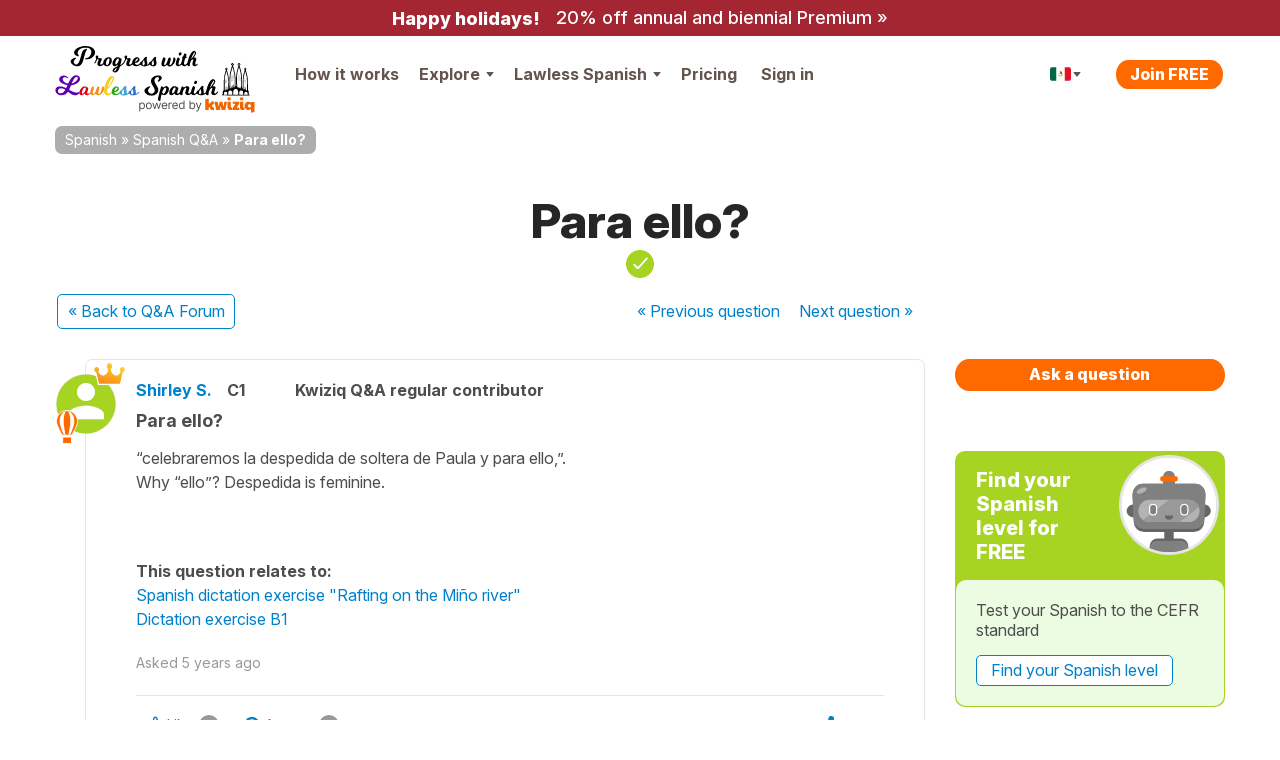

--- FILE ---
content_type: image/svg+xml
request_url: https://progress.lawlessspanish.com/theme/LangTest/img/lawlessspanish/logo-lawlessspanish-powered-by-kwiziq.svg
body_size: 23421
content:
<svg width="202" height="68" viewBox="0 0 202 68" fill="none" xmlns="http://www.w3.org/2000/svg">
<path d="M178.743 17.8503C177.986 18.6302 177.986 18.8137 178.674 19.4789C179.225 19.9835 179.225 20.0294 178.904 20.9469C178.72 21.4745 178.307 22.8966 177.986 24.0894C176.839 28.5852 176.701 29.8468 176.587 36.8658C176.518 40.5588 176.38 43.5866 176.289 43.5866C176.197 43.5866 176.059 40.9258 175.99 37.6686C175.876 31.4754 175.738 30.4661 174.408 25.9703C173.972 24.4335 173.949 24.2958 174.316 23.9059C174.798 23.3324 174.775 23.126 174.155 22.5296C173.49 21.8873 173.284 21.8873 172.664 22.5525C172.045 23.2177 172.045 23.4471 172.596 23.9518C173.031 24.3417 173.031 24.3876 172.619 25.6033C172.366 26.2914 171.907 28.0576 171.54 29.5486C170.967 32.0718 170.921 32.6223 170.829 38.8385C170.783 42.4627 170.646 45.4216 170.554 45.4216C169.958 45.4216 169.614 46.2245 169.637 47.4631C169.682 49.5046 169.682 49.5046 169.017 49.5963C168.65 49.6422 168.375 49.7569 168.375 49.8945C168.375 50.0551 173.444 50.1469 183.009 50.1927C195.9 50.2386 197.621 50.1927 197.621 49.8945C197.621 49.6652 197.391 49.5505 196.933 49.5505H196.245V47.7384C196.245 46.2015 196.176 45.8575 195.809 45.6051C195.419 45.3299 195.373 44.8253 195.258 38.8843C195.144 32.0947 194.96 30.7643 193.653 26.2455C193.125 24.4105 193.125 24.3876 193.538 23.86C193.974 23.3324 193.974 23.3095 193.286 22.6214L192.574 21.9332L191.886 22.5984L191.198 23.2636L191.68 23.7683C192.139 24.2729 192.162 24.3188 191.795 25.3968C191.611 25.9932 191.152 27.5759 190.831 28.9063C190.258 31.1543 190.212 31.7506 190.12 37.4392C190.028 42.3021 189.937 43.5866 189.707 43.5866C189.478 43.5866 189.386 42.1415 189.294 36.6364C189.18 28.9293 189.019 27.7136 187.253 21.6121L186.771 19.9606L187.253 19.433C187.895 18.7448 187.895 18.5613 187.115 17.8273C186.312 17.0474 186.152 17.0474 185.395 17.8503C184.638 18.6302 184.638 18.7448 185.257 19.41L185.762 19.9376L185.143 22.0708C183.491 28.0118 183.17 30.3285 183.17 36.7511C183.17 39.7789 183.078 41.5222 182.941 41.5222C182.803 41.5222 182.711 39.6184 182.711 36.2694C182.711 30.3285 182.413 27.9888 180.991 22.8507L180.188 19.8917L180.761 19.2724L181.335 18.676L180.578 17.942C180.165 17.5291 179.706 17.208 179.592 17.208C179.454 17.208 179.087 17.5062 178.743 17.8503ZM180.188 18.699C180.188 19.1348 179.729 19.3642 179.454 19.0889C179.11 18.7448 179.408 18.1026 179.844 18.2632C180.027 18.332 180.188 18.5384 180.188 18.699ZM186.748 19.0201C186.542 19.3412 185.991 19.3412 185.808 19.043C185.716 18.9054 185.785 18.6302 185.945 18.4467C186.198 18.1485 186.267 18.1485 186.565 18.4467C186.748 18.6302 186.817 18.8825 186.748 19.0201ZM180.601 24.6628C181.748 29.2275 181.885 30.4891 181.885 36.3612C181.908 41.4304 181.885 41.8663 181.518 41.9351C181.151 42.0039 181.106 41.8204 181.106 40.3982C181.106 38.1962 180.693 38.3109 180.601 40.5359C180.555 41.6828 180.44 42.325 180.257 42.3938C180.027 42.4627 179.959 42.0956 179.959 41.0864C179.959 40.3065 179.867 39.6872 179.729 39.6872C179.592 39.6872 179.5 40.3294 179.5 41.1552C179.5 42.2562 179.408 42.6462 179.156 42.7608C178.881 42.8526 178.812 42.6691 178.812 41.7516C178.812 40.2377 178.399 40.2836 178.307 41.7975C178.261 42.7379 178.147 43.0361 177.848 43.082C177.458 43.1508 177.435 42.7608 177.435 37.4163C177.435 34.2738 177.55 30.879 177.665 29.8927C178.009 27.3007 179.546 21.2451 179.752 21.6121C179.844 21.7956 180.234 23.1719 180.601 24.6628ZM187.184 24.5252C188.285 28.8375 188.446 30.4202 188.446 36.9805C188.446 42.7379 188.423 43.1508 188.056 43.082C187.735 43.0361 187.62 42.692 187.505 41.7516L187.368 40.49L187.345 41.5451C187.299 42.715 187.184 42.9214 186.702 42.7379C186.473 42.6462 186.358 42.1645 186.335 41.0864L186.29 39.5725L186.221 41.0176C186.152 42.2333 186.06 42.4627 185.739 42.3938C185.418 42.325 185.326 41.958 185.211 40.49L185.097 38.655L185.051 40.3065C185.005 41.8433 184.959 41.981 184.523 41.981C184.042 41.981 184.042 41.958 184.156 35.4895C184.271 28.654 184.294 28.4017 185.716 23.1031C186.29 20.9928 186.267 20.9469 187.184 24.5252ZM173.765 23.2866C173.765 23.4701 173.605 23.6306 173.421 23.6306C173.238 23.6306 173.077 23.4701 173.077 23.2866C173.077 23.1031 173.238 22.9425 173.421 22.9425C173.605 22.9425 173.765 23.1031 173.765 23.2866ZM193.033 23.2866C193.033 23.4701 192.827 23.6306 192.574 23.6306C192.116 23.6306 191.978 23.3783 192.276 23.1031C192.552 22.8049 193.033 22.9425 193.033 23.2866ZM174.706 30.4891C175.073 32.2094 175.21 33.8839 175.302 38.1733C175.417 43.3114 175.417 43.6784 175.004 43.9766C174.775 44.1371 174.522 44.2747 174.408 44.2747C174.316 44.2747 174.224 43.4949 174.224 42.5544C174.224 41.5681 174.132 40.8341 173.995 40.8341C173.857 40.8341 173.765 41.591 173.765 42.6691C173.765 44.1142 173.697 44.5041 173.421 44.5041C173.192 44.5041 173.077 44.1142 173.008 42.9443L172.94 41.4075L172.894 43.0361C172.848 44.6647 172.687 44.9629 171.885 44.9629C171.747 44.9629 171.701 42.6691 171.747 38.3568L171.839 31.7736L172.619 28.677L173.398 25.5803L173.811 26.9337C174.041 27.6906 174.454 29.2963 174.706 30.4891ZM193.63 29.5027C194.226 32.0718 194.272 32.6223 194.364 38.7238L194.455 45.1923L193.905 44.9858C193.446 44.8253 193.377 44.6188 193.309 43.3343C193.217 41.2928 192.804 41.0176 192.804 42.9902C192.804 44.1371 192.735 44.5271 192.529 44.4583C192.345 44.3894 192.185 43.6784 192.093 42.5315L191.978 40.7194L191.932 42.5315C191.886 44.0683 191.84 44.2977 191.519 44.183C191.313 44.1142 191.061 44.0454 190.923 44.0454C190.762 44.0454 190.717 42.0956 190.785 38.2421C190.877 32.9205 190.946 32.2323 191.519 29.7321C191.863 28.2182 192.253 26.7272 192.391 26.4061C192.62 25.8327 192.62 25.8327 192.804 26.2914C192.919 26.5667 193.286 28.0118 193.63 29.5027ZM184.477 44.0912C185.143 44.6418 185.464 45.8345 185.464 47.7154V49.5734L183.009 49.5046L180.532 49.4358L180.463 47.5549C180.394 45.3299 180.739 44.4124 181.862 43.9077C182.665 43.5407 183.927 43.6325 184.477 44.0912ZM178.835 45.6281C179.293 45.9951 179.385 46.3162 179.454 47.8072L179.546 49.5734L177.527 49.5046L175.486 49.4358L175.417 48.5183C175.302 47.2337 175.555 46.1557 176.082 45.6281C176.656 45.0546 178.124 45.0546 178.835 45.6281ZM189.96 45.674C190.281 46.018 190.418 46.5915 190.464 47.8531L190.556 49.5734L188.537 49.5046L186.496 49.4358L186.427 48.7706C186.29 47.5778 186.611 46.1098 187.138 45.651C187.803 45.0088 189.363 45.0317 189.96 45.674ZM173.788 46.775C174.201 47.0961 174.316 47.4402 174.316 48.3118L174.339 49.4358L172.687 49.5046L171.013 49.5734V48.4494C171.013 46.5915 172.458 45.6969 173.788 46.775ZM194.639 47.0732C194.891 47.4861 195.098 48.2201 195.098 48.6788V49.5505H193.377H191.657V48.4724C191.657 47.1191 192.299 46.3392 193.423 46.3392C194.043 46.3392 194.272 46.4768 194.639 47.0732Z" fill="black"/>
<path d="M178.353 30.5118C178.353 30.6265 178.468 30.7412 178.605 30.7412C178.72 30.7412 178.766 30.6265 178.697 30.5118C178.628 30.3742 178.513 30.2825 178.445 30.2825C178.399 30.2825 178.353 30.3742 178.353 30.5118Z" fill="black"/>
<path d="M187.637 30.5118C187.637 30.6265 187.522 30.7412 187.384 30.7412C187.27 30.7412 187.224 30.6265 187.293 30.5118C187.361 30.3742 187.476 30.2825 187.545 30.2825C187.591 30.2825 187.637 30.3742 187.637 30.5118Z" fill="black"/>
<path d="M179.375 29.8439C179.375 29.9586 179.49 30.0732 179.627 30.0732C179.742 30.0732 179.788 29.9586 179.719 29.8439C179.65 29.7062 179.536 29.6145 179.467 29.6145C179.421 29.6145 179.375 29.7062 179.375 29.8439Z" fill="black"/>
<path d="M186.615 29.8439C186.615 29.9586 186.5 30.0732 186.362 30.0732C186.248 30.0732 186.202 29.9586 186.271 29.8439C186.339 29.7062 186.454 29.6145 186.523 29.6145C186.569 29.6145 186.615 29.7062 186.615 29.8439Z" fill="black"/>
<path d="M180.397 29.0729C180.397 29.1876 180.511 29.3022 180.649 29.3022C180.764 29.3022 180.81 29.1876 180.741 29.0729C180.672 28.9352 180.557 28.8435 180.488 28.8435C180.443 28.8435 180.397 28.9352 180.397 29.0729Z" fill="black"/>
<path d="M185.593 29.0729C185.593 29.1876 185.478 29.3022 185.341 29.3022C185.226 29.3022 185.18 29.1876 185.249 29.0729C185.318 28.9352 185.432 28.8435 185.501 28.8435C185.547 28.8435 185.593 28.9352 185.593 29.0729Z" fill="black"/>
<path d="M179.375 30.7646C179.375 30.8793 179.49 30.9252 179.604 30.8563C179.742 30.7875 179.834 30.6728 179.834 30.604C179.834 30.5581 179.742 30.5123 179.604 30.5123C179.49 30.5123 179.375 30.627 179.375 30.7646Z" fill="black"/>
<path d="M186.615 30.7646C186.615 30.8793 186.5 30.9252 186.385 30.8563C186.248 30.7875 186.156 30.6728 186.156 30.604C186.156 30.5581 186.248 30.5123 186.385 30.5123C186.5 30.5123 186.615 30.627 186.615 30.7646Z" fill="black"/>
<path d="M180.397 29.9936C180.397 30.1083 180.511 30.1542 180.626 30.0853C180.764 30.0165 180.855 29.9018 180.855 29.833C180.855 29.7872 180.764 29.7413 180.626 29.7413C180.511 29.7413 180.397 29.856 180.397 29.9936Z" fill="black"/>
<path d="M185.593 29.9936C185.593 30.1083 185.478 30.1542 185.364 30.0853C185.226 30.0165 185.134 29.9018 185.134 29.833C185.134 29.7872 185.226 29.7413 185.364 29.7413C185.478 29.7413 185.593 29.856 185.593 29.9936Z" fill="black"/>
<path d="M178.353 31.4521C178.353 31.5668 178.468 31.6127 178.582 31.5438C178.72 31.475 178.812 31.3603 178.812 31.2915C178.812 31.2456 178.72 31.1998 178.582 31.1998C178.468 31.1998 178.353 31.3145 178.353 31.4521Z" fill="black"/>
<path d="M187.637 31.4521C187.637 31.5668 187.522 31.6127 187.407 31.5438C187.27 31.475 187.178 31.3603 187.178 31.2915C187.178 31.2456 187.27 31.1998 187.407 31.1998C187.522 31.1998 187.637 31.3145 187.637 31.4521Z" fill="black"/>
<path d="M179.375 31.4521C179.375 31.5668 179.49 31.6127 179.604 31.5438C179.742 31.475 179.834 31.3603 179.834 31.2915C179.834 31.2456 179.742 31.1998 179.604 31.1998C179.49 31.1998 179.375 31.3145 179.375 31.4521Z" fill="black"/>
<path d="M173.615 33.246C173.615 33.3607 173.73 33.4066 173.844 33.3378C173.982 33.269 174.074 33.1543 174.074 33.0855C174.074 33.0396 173.982 32.9937 173.844 32.9937C173.73 32.9937 173.615 33.1084 173.615 33.246Z" fill="black"/>
<path d="M192.375 33.246C192.375 33.3607 192.26 33.4066 192.145 33.3378C192.008 33.269 191.916 33.1543 191.916 33.0855C191.916 33.0396 192.008 32.9937 192.145 32.9937C192.26 32.9937 192.375 33.1084 192.375 33.246Z" fill="black"/>
<path d="M186.615 31.4521C186.615 31.5668 186.5 31.6127 186.385 31.5438C186.248 31.475 186.156 31.3603 186.156 31.2915C186.156 31.2456 186.248 31.1998 186.385 31.1998C186.5 31.1998 186.615 31.3145 186.615 31.4521Z" fill="black"/>
<path d="M180.397 30.6811C180.397 30.7958 180.511 30.8417 180.626 30.7728C180.764 30.704 180.855 30.5893 180.855 30.5205C180.855 30.4747 180.764 30.4288 180.626 30.4288C180.511 30.4288 180.397 30.5435 180.397 30.6811Z" fill="black"/>
<path d="M185.593 30.6811C185.593 30.7958 185.478 30.8417 185.364 30.7728C185.226 30.704 185.134 30.5893 185.134 30.5205C185.134 30.4747 185.226 30.4288 185.364 30.4288C185.478 30.4288 185.593 30.5435 185.593 30.6811Z" fill="black"/>
<path d="M178.353 32.1173C178.353 32.232 178.468 32.3467 178.605 32.3467C178.72 32.3467 178.766 32.232 178.697 32.1173C178.628 31.9797 178.513 31.8879 178.445 31.8879C178.399 31.8879 178.353 31.9797 178.353 32.1173Z" fill="black"/>
<path d="M172.593 33.9112C172.593 34.0259 172.708 34.1406 172.845 34.1406C172.96 34.1406 173.006 34.0259 172.937 33.9112C172.868 33.7736 172.754 33.6819 172.685 33.6819C172.639 33.6819 172.593 33.7736 172.593 33.9112Z" fill="black"/>
<path d="M193.397 33.9112C193.397 34.0259 193.282 34.1406 193.144 34.1406C193.03 34.1406 192.984 34.0259 193.053 33.9112C193.121 33.7736 193.236 33.6819 193.305 33.6819C193.351 33.6819 193.397 33.7736 193.397 33.9112Z" fill="black"/>
<path d="M187.637 32.1173C187.637 32.232 187.522 32.3467 187.384 32.3467C187.27 32.3467 187.224 32.232 187.293 32.1173C187.361 31.9797 187.476 31.8879 187.545 31.8879C187.591 31.8879 187.637 31.9797 187.637 32.1173Z" fill="black"/>
<path d="M179.375 32.3468C179.375 32.4615 179.49 32.5762 179.627 32.5762C179.742 32.5762 179.788 32.4615 179.719 32.3468C179.65 32.2092 179.536 32.1174 179.467 32.1174C179.421 32.1174 179.375 32.2092 179.375 32.3468Z" fill="black"/>
<path d="M173.615 34.1407C173.615 34.2554 173.73 34.3701 173.867 34.3701C173.982 34.3701 174.028 34.2554 173.959 34.1407C173.89 34.0031 173.776 33.9114 173.707 33.9114C173.661 33.9114 173.615 34.0031 173.615 34.1407Z" fill="black"/>
<path d="M192.375 34.1407C192.375 34.2554 192.26 34.3701 192.122 34.3701C192.008 34.3701 191.962 34.2554 192.03 34.1407C192.099 34.0031 192.214 33.9114 192.283 33.9114C192.329 33.9114 192.375 34.0031 192.375 34.1407Z" fill="black"/>
<path d="M186.615 32.3468C186.615 32.4615 186.5 32.5762 186.362 32.5762C186.248 32.5762 186.202 32.4615 186.271 32.3468C186.339 32.2092 186.454 32.1174 186.523 32.1174C186.569 32.1174 186.615 32.2092 186.615 32.3468Z" fill="black"/>
<path d="M180.397 31.5758C180.397 31.6905 180.511 31.8052 180.649 31.8052C180.764 31.8052 180.81 31.6905 180.741 31.5758C180.672 31.4382 180.557 31.3464 180.488 31.3464C180.443 31.3464 180.397 31.4382 180.397 31.5758Z" fill="black"/>
<path d="M185.593 31.5758C185.593 31.6905 185.478 31.8052 185.341 31.8052C185.226 31.8052 185.18 31.6905 185.249 31.5758C185.318 31.4382 185.432 31.3464 185.501 31.3464C185.547 31.3464 185.593 31.4382 185.593 31.5758Z" fill="black"/>
<path d="M178.353 33.0576C178.353 33.1722 178.468 33.2181 178.582 33.1493C178.72 33.0805 178.812 32.9658 178.812 32.897C178.812 32.8511 178.72 32.8052 178.582 32.8052C178.468 32.8052 178.353 32.9199 178.353 33.0576Z" fill="black"/>
<path d="M172.593 34.8515C172.593 34.9662 172.708 35.0121 172.822 34.9433C172.96 34.8744 173.052 34.7598 173.052 34.6909C173.052 34.6451 172.96 34.5992 172.822 34.5992C172.708 34.5992 172.593 34.7139 172.593 34.8515Z" fill="black"/>
<path d="M193.397 34.8515C193.397 34.9662 193.282 35.0121 193.167 34.9433C193.03 34.8744 192.938 34.7598 192.938 34.6909C192.938 34.6451 193.03 34.5992 193.167 34.5992C193.282 34.5992 193.397 34.7139 193.397 34.8515Z" fill="black"/>
<path d="M187.637 33.0576C187.637 33.1722 187.522 33.2181 187.407 33.1493C187.27 33.0805 187.178 32.9658 187.178 32.897C187.178 32.8511 187.27 32.8052 187.407 32.8052C187.522 32.8052 187.637 32.9199 187.637 33.0576Z" fill="black"/>
<path d="M179.375 33.0576C179.375 33.1722 179.49 33.2181 179.604 33.1493C179.742 33.0805 179.834 32.9658 179.834 32.897C179.834 32.8511 179.742 32.8052 179.604 32.8052C179.49 32.8052 179.375 32.9199 179.375 33.0576Z" fill="black"/>
<path d="M173.615 34.8515C173.615 34.9662 173.73 35.0121 173.844 34.9433C173.982 34.8744 174.074 34.7598 174.074 34.6909C174.074 34.6451 173.982 34.5992 173.844 34.5992C173.73 34.5992 173.615 34.7139 173.615 34.8515Z" fill="black"/>
<path d="M192.375 34.8515C192.375 34.9662 192.26 35.0121 192.145 34.9433C192.008 34.8744 191.916 34.7598 191.916 34.6909C191.916 34.6451 192.008 34.5992 192.145 34.5992C192.26 34.5992 192.375 34.7139 192.375 34.8515Z" fill="black"/>
<path d="M186.615 33.0576C186.615 33.1722 186.5 33.2181 186.385 33.1493C186.248 33.0805 186.156 32.9658 186.156 32.897C186.156 32.8511 186.248 32.8052 186.385 32.8052C186.5 32.8052 186.615 32.9199 186.615 33.0576Z" fill="black"/>
<path d="M180.397 32.2866C180.397 32.4013 180.511 32.4471 180.626 32.3783C180.764 32.3095 180.855 32.1948 180.855 32.126C180.855 32.0801 180.764 32.0342 180.626 32.0342C180.511 32.0342 180.397 32.1489 180.397 32.2866Z" fill="black"/>
<path d="M185.593 32.2866C185.593 32.4013 185.478 32.4471 185.364 32.3783C185.226 32.3095 185.134 32.1948 185.134 32.126C185.134 32.0801 185.226 32.0342 185.364 32.0342C185.478 32.0342 185.593 32.1489 185.593 32.2866Z" fill="black"/>
<path d="M178.353 33.7233C178.353 33.8379 178.468 33.9526 178.605 33.9526C178.72 33.9526 178.766 33.8379 178.697 33.7233C178.628 33.5856 178.513 33.4939 178.445 33.4939C178.399 33.4939 178.353 33.5856 178.353 33.7233Z" fill="black"/>
<path d="M172.593 35.5167C172.593 35.6314 172.708 35.7461 172.845 35.7461C172.96 35.7461 173.006 35.6314 172.937 35.5167C172.868 35.3791 172.754 35.2873 172.685 35.2873C172.639 35.2873 172.593 35.3791 172.593 35.5167Z" fill="black"/>
<path d="M193.397 35.5167C193.397 35.6314 193.282 35.7461 193.144 35.7461C193.03 35.7461 192.984 35.6314 193.053 35.5167C193.121 35.3791 193.236 35.2873 193.305 35.2873C193.351 35.2873 193.397 35.3791 193.397 35.5167Z" fill="black"/>
<path d="M187.637 33.7233C187.637 33.8379 187.522 33.9526 187.384 33.9526C187.27 33.9526 187.224 33.8379 187.293 33.7233C187.361 33.5856 187.476 33.4939 187.545 33.4939C187.591 33.4939 187.637 33.5856 187.637 33.7233Z" fill="black"/>
<path d="M179.375 33.7233C179.375 33.8379 179.49 33.9526 179.627 33.9526C179.742 33.9526 179.788 33.8379 179.719 33.7233C179.65 33.5856 179.536 33.4939 179.467 33.4939C179.421 33.4939 179.375 33.5856 179.375 33.7233Z" fill="black"/>
<path d="M173.615 35.5167C173.615 35.6314 173.73 35.7461 173.867 35.7461C173.982 35.7461 174.028 35.6314 173.959 35.5167C173.89 35.3791 173.776 35.2873 173.707 35.2873C173.661 35.2873 173.615 35.3791 173.615 35.5167Z" fill="black"/>
<path d="M192.375 35.5167C192.375 35.6314 192.26 35.7461 192.122 35.7461C192.008 35.7461 191.962 35.6314 192.03 35.5167C192.099 35.3791 192.214 35.2873 192.283 35.2873C192.329 35.2873 192.375 35.3791 192.375 35.5167Z" fill="black"/>
<path d="M186.615 33.7233C186.615 33.8379 186.5 33.9526 186.362 33.9526C186.248 33.9526 186.202 33.8379 186.271 33.7233C186.339 33.5856 186.454 33.4939 186.523 33.4939C186.569 33.4939 186.615 33.5856 186.615 33.7233Z" fill="black"/>
<path d="M180.397 32.9523C180.397 33.067 180.511 33.1816 180.649 33.1816C180.764 33.1816 180.81 33.067 180.741 32.9523C180.672 32.8146 180.557 32.7229 180.488 32.7229C180.443 32.7229 180.397 32.8146 180.397 32.9523Z" fill="black"/>
<path d="M185.593 32.9523C185.593 33.067 185.478 33.1816 185.341 33.1816C185.226 33.1816 185.18 33.067 185.249 32.9523C185.318 32.8146 185.432 32.7229 185.501 32.7229C185.547 32.7229 185.593 32.8146 185.593 32.9523Z" fill="black"/>
<path d="M178.353 34.6635C178.353 34.7782 178.468 34.8241 178.582 34.7553C178.72 34.6865 178.812 34.5718 178.812 34.5029C178.812 34.4571 178.72 34.4112 178.582 34.4112C178.468 34.4112 178.353 34.5259 178.353 34.6635Z" fill="black"/>
<path d="M172.593 36.457C172.593 36.5717 172.708 36.6175 172.822 36.5487C172.96 36.4799 173.052 36.3652 173.052 36.2964C173.052 36.2505 172.96 36.2047 172.822 36.2047C172.708 36.2047 172.593 36.3193 172.593 36.457Z" fill="black"/>
<path d="M193.397 36.457C193.397 36.5717 193.282 36.6175 193.167 36.5487C193.03 36.4799 192.938 36.3652 192.938 36.2964C192.938 36.2505 193.03 36.2047 193.167 36.2047C193.282 36.2047 193.397 36.3193 193.397 36.457Z" fill="black"/>
<path d="M187.637 34.6635C187.637 34.7782 187.522 34.8241 187.407 34.7553C187.27 34.6865 187.178 34.5718 187.178 34.5029C187.178 34.4571 187.27 34.4112 187.407 34.4112C187.522 34.4112 187.637 34.5259 187.637 34.6635Z" fill="black"/>
<path d="M179.375 34.6635C179.375 34.7782 179.49 34.8241 179.604 34.7553C179.742 34.6865 179.834 34.5718 179.834 34.5029C179.834 34.4571 179.742 34.4112 179.604 34.4112C179.49 34.4112 179.375 34.5259 179.375 34.6635Z" fill="black"/>
<path d="M173.615 36.457C173.615 36.5717 173.73 36.6175 173.844 36.5487C173.982 36.4799 174.074 36.3652 174.074 36.2964C174.074 36.2505 173.982 36.2047 173.844 36.2047C173.73 36.2047 173.615 36.3193 173.615 36.457Z" fill="black"/>
<path d="M192.375 36.457C192.375 36.5717 192.26 36.6175 192.145 36.5487C192.008 36.4799 191.916 36.3652 191.916 36.2964C191.916 36.2505 192.008 36.2047 192.145 36.2047C192.26 36.2047 192.375 36.3193 192.375 36.457Z" fill="black"/>
<path d="M186.615 34.6635C186.615 34.7782 186.5 34.8241 186.385 34.7553C186.248 34.6865 186.156 34.5718 186.156 34.5029C186.156 34.4571 186.248 34.4112 186.385 34.4112C186.5 34.4112 186.615 34.5259 186.615 34.6635Z" fill="black"/>
<path d="M180.397 33.8925C180.397 34.0072 180.511 34.0531 180.626 33.9843C180.764 33.9155 180.855 33.8008 180.855 33.732C180.855 33.6861 180.764 33.6402 180.626 33.6402C180.511 33.6402 180.397 33.7549 180.397 33.8925Z" fill="black"/>
<path d="M185.593 33.8925C185.593 34.0072 185.478 34.0531 185.364 33.9843C185.226 33.9155 185.134 33.8008 185.134 33.732C185.134 33.6861 185.226 33.6402 185.364 33.6402C185.478 33.6402 185.593 33.7549 185.593 33.8925Z" fill="black"/>
<path d="M178.353 35.3292C178.353 35.4439 178.468 35.5586 178.605 35.5586C178.72 35.5586 178.766 35.4439 178.697 35.3292C178.628 35.1916 178.513 35.0998 178.445 35.0998C178.399 35.0998 178.353 35.1916 178.353 35.3292Z" fill="black"/>
<path d="M172.593 37.1232C172.593 37.2378 172.708 37.3525 172.845 37.3525C172.96 37.3525 173.006 37.2378 172.937 37.1232C172.868 36.9855 172.754 36.8938 172.685 36.8938C172.639 36.8938 172.593 36.9855 172.593 37.1232Z" fill="black"/>
<path d="M193.397 37.1232C193.397 37.2378 193.282 37.3525 193.144 37.3525C193.03 37.3525 192.984 37.2378 193.053 37.1232C193.121 36.9855 193.236 36.8938 193.305 36.8938C193.351 36.8938 193.397 36.9855 193.397 37.1232Z" fill="black"/>
<path d="M187.637 35.3292C187.637 35.4439 187.522 35.5586 187.384 35.5586C187.27 35.5586 187.224 35.4439 187.293 35.3292C187.361 35.1916 187.476 35.0998 187.545 35.0998C187.591 35.0998 187.637 35.1916 187.637 35.3292Z" fill="black"/>
<path d="M179.375 35.3292C179.375 35.4439 179.49 35.5586 179.627 35.5586C179.742 35.5586 179.788 35.4439 179.719 35.3292C179.65 35.1916 179.536 35.0998 179.467 35.0998C179.421 35.0998 179.375 35.1916 179.375 35.3292Z" fill="black"/>
<path d="M173.615 37.1232C173.615 37.2378 173.73 37.3525 173.867 37.3525C173.982 37.3525 174.028 37.2378 173.959 37.1232C173.89 36.9855 173.776 36.8938 173.707 36.8938C173.661 36.8938 173.615 36.9855 173.615 37.1232Z" fill="black"/>
<path d="M192.375 37.1232C192.375 37.2378 192.26 37.3525 192.122 37.3525C192.008 37.3525 191.962 37.2378 192.03 37.1232C192.099 36.9855 192.214 36.8938 192.283 36.8938C192.329 36.8938 192.375 36.9855 192.375 37.1232Z" fill="black"/>
<path d="M186.615 35.3292C186.615 35.4439 186.5 35.5586 186.362 35.5586C186.248 35.5586 186.202 35.4439 186.271 35.3292C186.339 35.1916 186.454 35.0998 186.523 35.0998C186.569 35.0998 186.615 35.1916 186.615 35.3292Z" fill="black"/>
<path d="M180.397 34.5582C180.397 34.6729 180.511 34.7876 180.649 34.7876C180.764 34.7876 180.81 34.6729 180.741 34.5582C180.672 34.4206 180.557 34.3288 180.488 34.3288C180.443 34.3288 180.397 34.4206 180.397 34.5582Z" fill="black"/>
<path d="M185.593 34.5582C185.593 34.6729 185.478 34.7876 185.341 34.7876C185.226 34.7876 185.18 34.6729 185.249 34.5582C185.318 34.4206 185.432 34.3288 185.501 34.3288C185.547 34.3288 185.593 34.4206 185.593 34.5582Z" fill="black"/>
<path d="M178.353 36.2695C178.353 36.3842 178.468 36.43 178.582 36.3612C178.72 36.2924 178.812 36.1777 178.812 36.1089C178.812 36.063 178.72 36.0172 178.582 36.0172C178.468 36.0172 178.353 36.1318 178.353 36.2695Z" fill="black"/>
<path d="M172.593 38.0634C172.593 38.1781 172.708 38.224 172.822 38.1552C172.96 38.0864 173.052 37.9717 173.052 37.9029C173.052 37.857 172.96 37.8111 172.822 37.8111C172.708 37.8111 172.593 37.9258 172.593 38.0634Z" fill="black"/>
<path d="M193.397 38.0634C193.397 38.1781 193.282 38.224 193.167 38.1552C193.03 38.0864 192.938 37.9717 192.938 37.9029C192.938 37.857 193.03 37.8111 193.167 37.8111C193.282 37.8111 193.397 37.9258 193.397 38.0634Z" fill="black"/>
<path d="M187.637 36.2695C187.637 36.3842 187.522 36.43 187.407 36.3612C187.27 36.2924 187.178 36.1777 187.178 36.1089C187.178 36.063 187.27 36.0172 187.407 36.0172C187.522 36.0172 187.637 36.1318 187.637 36.2695Z" fill="black"/>
<path d="M102.32 30.089C101.76 30.2058 100.849 30.5326 100.266 30.8128C97.9311 31.9334 96.9271 33.4043 96.9271 35.6223C96.9271 37.1632 97.3474 38.1671 99.2385 41.2722C100.639 43.5836 100.966 44.5642 100.686 45.8015C100.056 48.5331 96.717 49.3736 94.8726 47.2724C93.4718 45.6615 93.6119 44.1673 95.3395 42.4863C96.647 41.2022 96.647 40.7353 95.3395 40.9687C93.285 41.3423 90.6001 43.3034 90.2499 44.7042C89.853 46.3152 91.3939 48.5565 93.6119 49.6071C95.503 50.4943 98.3747 50.6577 100.219 49.9573C102.741 49.0001 104.398 46.9456 104.398 44.7509C104.398 43.3268 104.071 42.5096 102.46 39.778C100.336 36.1826 99.9622 34.6884 100.896 33.1942C101.76 31.7467 103.628 31.0929 104.608 31.9101C105.075 32.2603 105.145 32.4704 105.005 33.1475C104.935 33.6144 104.608 34.3382 104.281 34.7584C102.857 36.6962 104.445 36.813 106.453 34.8985C108.391 33.1008 108.437 31.3031 106.569 30.3458C105.846 29.9723 103.534 29.8322 102.32 30.089Z" fill="black"/>
<path d="M158.75 34.0815C156.672 35.1555 154.571 39.1712 153.31 44.4009C152.983 45.685 152.563 46.9457 152.33 47.1792C151.956 47.5761 150.835 48.2999 150.555 48.2999C150.509 48.2999 150.509 47.7862 150.579 47.1559C150.649 46.4321 150.532 45.5683 150.275 44.8212C150.042 44.0741 149.925 43.2569 149.995 42.7433C150.298 40.7354 150.298 40.7354 149.621 40.502C148.734 40.1751 148.01 40.7821 146.54 43.0001C145.652 44.3309 145.139 44.8678 144.392 45.2414C143.691 45.5683 143.364 45.9185 143.248 46.3621C142.874 47.9963 140.773 49.0003 140.446 47.7395C140.306 47.1092 140.283 47.2025 141.193 44.1674C141.894 41.786 141.847 41.5993 140.539 40.9222C140.026 40.6654 139.769 40.642 139.559 40.8288C139.209 41.109 138.205 43.8172 137.691 45.8484C137.271 47.4594 136.454 48.3699 135.473 48.2532C134.609 48.1598 134.563 47.2259 135.356 44.7511C135.917 42.9534 135.963 42.6732 135.683 41.9962C135.076 40.5253 133.372 40.3619 131.294 41.5292L130.337 42.0662L129.613 41.4358C128.773 40.7354 128.609 40.7121 128.236 41.1557C127.909 41.5526 126.578 45.4282 126.578 46.0119C126.578 46.2453 126.204 46.8523 125.737 47.366C125.13 48.043 124.71 48.2999 124.22 48.2999C123.613 48.2999 123.543 48.2298 123.543 47.5294C123.543 47.0858 123.8 45.9652 124.126 45.0079C124.874 42.8367 124.827 42.2296 123.893 41.9261C123.519 41.8094 123.006 41.5526 122.796 41.3658C122.212 40.8288 120.741 40.572 119.784 40.8288C117.729 41.3891 115.652 44.3542 115.418 47.0391C115.325 48.4399 115.348 48.5333 116.025 49.2104C117.122 50.331 118.523 50.1676 120.111 48.7668C120.905 48.0897 120.951 48.0664 121.091 48.51C121.535 49.9108 123.473 50.331 125.06 49.3738L125.971 48.8135L126.671 49.3738C127.138 49.7941 127.559 49.9341 128.072 49.8875C128.773 49.8174 128.796 49.7707 128.959 48.3466C129.263 45.5216 130.36 43.2803 131.738 42.5565C132.952 41.9495 133.068 42.3697 132.345 44.8678C131.598 47.4594 131.574 48.043 132.181 48.8135C133.208 50.1209 135.263 50.261 136.757 49.117L137.598 48.4866L138.251 49.117C138.742 49.5839 139.232 49.7941 140.049 49.8641C141.03 49.9808 141.31 49.8875 142.407 49.1403L143.668 48.2999L144.508 49.0003C146.236 50.3777 148.781 50.4244 151.349 49.117C152.003 48.7901 152.563 48.5333 152.61 48.5333C152.633 48.5333 152.727 48.7434 152.797 49.0003C152.913 49.4906 153.824 49.9341 154.688 49.9341C155.178 49.9341 155.248 49.7941 155.388 48.2999C155.598 46.0352 156.275 44.3075 157.396 43.3036C159.147 41.7394 159.614 42.3697 158.703 44.9846C157.933 47.2492 157.933 48.0664 158.703 48.9769C159.357 49.7707 160.431 50.0742 161.739 49.8174C163.256 49.5372 166.081 46.1986 164.82 46.1986C164.68 46.1986 164.097 46.6889 163.536 47.2726C162.742 48.0897 162.369 48.3232 161.879 48.2532C160.945 48.1364 160.945 47.0858 161.879 44.4476C162.556 42.4865 162.602 42.2063 162.322 41.6693C162.042 41.1557 161.318 40.6887 160.898 40.7588C160.828 40.7588 160.431 40.8288 160.011 40.8989L159.264 41.0623L160.174 39.8249C161.155 38.5175 161.925 37.0933 162.135 36.1594C162.392 35.0621 161.061 33.5679 159.894 33.5912C159.731 33.6146 159.217 33.8247 158.75 34.0815ZM160.991 35.4357C161.365 36.0193 158.96 40.1751 157.419 41.6226L156.696 42.323L157.303 40.8288C159.03 36.603 160.431 34.5251 160.991 35.4357ZM121.628 42.2763C122.656 43.3036 120.204 48.2298 118.78 48.0197C117.613 47.8563 118.687 43.6538 120.204 42.4631C120.905 41.9261 121.231 41.8794 121.628 42.2763ZM147.754 48.1131C147.45 48.8135 147.24 49.0003 146.796 49.0003C146.096 49.0003 145.769 48.4633 145.699 47.2025C145.652 46.4788 145.816 45.9418 146.446 44.9145L147.24 43.6071L147.684 45.4282C148.081 47.1092 148.081 47.3193 147.754 48.1131Z" fill="black"/>
<path d="M141.31 35.8326C140.586 36.7431 140.469 37.4669 140.913 38.1439C141.94 39.7082 144.391 37.6069 143.528 35.9026C143.107 35.0621 141.94 35.0154 141.31 35.8326Z" fill="black"/>
<path d="M111.823 40.8284C111.472 40.9218 110.795 41.2487 110.352 41.5288L109.535 42.0425L108.811 41.4355C107.947 40.6883 107.76 40.6883 107.34 41.3421C106.686 42.346 103.931 52.8521 103.931 54.2996C103.931 54.9767 104.912 55.7705 105.706 55.7705H106.406L106.686 53.716C106.966 51.6147 107.48 49.3267 107.76 49.0699C107.83 48.9999 108.11 49.1166 108.367 49.3501C109.091 50.0038 110.679 50.0738 111.823 49.4902C114.367 48.2061 116.025 43.6534 114.624 41.879C114.227 41.3654 112.826 40.5249 112.523 40.6183C112.476 40.6183 112.173 40.7117 111.823 40.8284ZM111.963 42.3693C113.107 42.8129 111.682 47.4123 110.072 48.4629C109.605 48.7898 109.511 48.7664 108.951 48.2061C108.601 47.8559 108.367 47.3656 108.367 46.9687C108.367 46.0115 109.348 44.0503 110.328 43.0697C111.216 42.2059 111.356 42.1359 111.963 42.3693Z" fill="black"/>
<path d="M28.0969 0.171333C26.1261 0.429414 23.2872 1.43827 21.7856 2.37675C19.2752 3.99562 18.2194 6.50603 19.2987 8.3126C20.1668 9.72031 23.7799 11.2219 23.7799 10.1426C23.7799 9.93147 23.5218 9.43877 23.1933 9.03992C22.4191 8.10144 22.3956 6.31834 23.1464 4.98101C24.3664 2.84599 26.8769 1.71982 30.5838 1.71982C33.3054 1.71982 34.7131 2.2829 35.6985 3.73754C37.7632 6.85796 34.6427 12.3715 30.8185 12.3715C30.0207 12.3715 29.5984 12.9815 30.1381 13.3569C30.3258 13.4742 31.2877 13.5211 32.2731 13.4742C37.5285 13.2161 41.4701 8.45337 39.734 4.44139C38.2793 1.06288 33.8216 -0.555984 28.0969 0.171333Z" fill="black"/>
<path d="M30.2554 3.22126C27.8388 3.9955 27.3461 4.79321 25.8915 10.2129C24.6714 14.788 23.9207 16.6649 22.8414 17.7911C22.0906 18.5653 21.8326 18.7061 20.9879 18.7061C20.1902 18.7061 19.8383 18.5653 19.2987 18.0257C18.9233 17.6503 18.6183 17.0872 18.5948 16.7822C18.5244 15.1164 18.7591 14.5768 20.1668 13.2395C20.6595 12.7937 20.9645 12.3245 20.8706 12.1602C20.6125 11.7614 19.5568 11.8552 18.3837 12.3948C15.1225 13.8729 14.5125 15.7968 16.5536 18.1195C19.2283 21.1696 23.9441 21.4511 26.1261 18.7061C27.2523 17.2749 27.9326 15.5622 29.0588 11.1983C30.1146 7.16285 30.8185 5.23898 31.7569 3.92512C32.2027 3.29165 32.2262 2.72856 31.8039 2.77549C31.71 2.77549 31.0296 2.96318 30.2554 3.22126Z" fill="black"/>
<path d="M139.564 5.28568C138.508 5.94261 137.429 7.27994 136.538 9.03958C135.74 10.635 134.449 14.5062 134.144 16.2189C133.98 17.2043 132.619 18.8936 131.939 18.9639C130.508 19.1282 130.203 18.4947 130.649 16.2189C130.836 15.3274 131.165 14.0135 131.423 13.3096C131.798 12.1835 131.963 12.0192 132.549 11.9488C133.816 11.7846 134.309 10.9635 133.112 10.9635C132.314 10.9635 132.291 10.8931 132.737 9.60266C133.089 8.64073 133.089 8.64073 132.385 8.03072C131.188 7.04532 130.954 7.18609 130.039 9.41497C129.687 10.3065 129.311 10.8461 128.959 10.9869C128.373 11.1981 128.209 11.9019 128.748 11.9019C128.983 11.9019 128.912 12.4885 128.373 14.5297C128.021 15.9843 127.599 17.4155 127.434 17.7205C127.082 18.4243 125.769 19.222 125.276 19.0343C124.713 18.8232 124.807 17.2747 125.487 15.1162C125.816 14.1073 126.074 13.1923 126.074 13.0516C126.074 12.6762 124.877 11.6673 124.408 11.6673C123.845 11.6673 123.422 12.5354 122.672 15.0693C121.733 18.3539 121.968 19.7851 123.54 20.3247C124.736 20.747 125.511 20.6297 126.754 19.7851L127.951 18.9874L128.654 19.6443C129.898 20.8174 131.564 20.8409 132.901 19.7147C133.276 19.3863 133.628 19.1516 133.652 19.1986C133.675 19.2455 133.816 19.5036 133.957 19.7616C134.191 20.2074 135.787 20.794 136.045 20.5359C136.115 20.489 136.256 19.6913 136.373 18.7997C136.655 16.6412 137.195 15.2335 138.086 14.3185C138.978 13.4035 139.916 13.2627 139.916 14.0604C139.916 14.3654 139.705 15.1631 139.447 15.8435C138.931 17.1808 138.837 18.7059 139.212 19.4332C139.517 19.9963 140.643 20.5828 141.441 20.5828C142.192 20.5828 142.872 20.2543 143.74 19.4566C144.867 18.4009 144.374 17.5562 143.201 18.5651C142.802 18.8936 142.333 19.1047 142.145 19.0343C141.605 18.8232 141.723 17.3216 142.38 15.562C143.107 13.6616 143.13 12.77 142.473 12.1131C142.075 11.7142 141.793 11.6438 141.066 11.7612L140.151 11.9019L141.089 10.5411C142.896 7.86649 143.13 6.64647 142.051 5.54376C141.253 4.76952 140.55 4.67567 139.564 5.28568ZM141.535 7.51456C141.277 8.49996 139.306 11.5031 138.391 12.3712L137.758 12.9577L137.922 12.3712C138.321 10.9635 140.362 7.02186 140.878 6.66993C141.605 6.15377 141.84 6.43531 141.535 7.51456Z" fill="black"/>
<path d="M125.768 6.85805C125.065 7.56191 124.877 8.40653 125.229 9.13385C125.651 9.97848 126.59 9.95502 127.34 9.08693C128.044 8.21884 128.138 7.20998 127.528 6.67036C126.918 6.13073 126.472 6.17766 125.768 6.85805Z" fill="black"/>
<path d="M41.1418 10.1892C40.6256 10.8462 40.6256 11.2216 41.1652 12.5354C41.4702 13.2628 41.4233 13.427 40.391 15.4447C39.3117 17.5328 39.2179 18.002 39.8044 18.002C40.1329 18.002 41.306 16.1251 42.0333 14.4124C42.4791 13.4035 42.5964 13.2862 43.0656 13.427C43.9807 13.7085 44.0041 13.8962 43.2533 15.4447C42.3149 17.439 42.2914 18.964 43.1595 19.7617C44.3795 20.8879 46.0922 20.8175 47.7815 19.5271L48.8138 18.7294L49.3769 19.3394C52.0281 22.2017 56.8377 19.6209 57.2366 15.0928C57.612 11.1512 52.9665 9.97809 50.0103 13.2628C49.1657 14.1778 48.8138 15.0224 48.5557 16.6413C48.368 17.744 47.0072 19.0109 46.1157 18.8936C45.1772 18.7763 45.2007 17.8847 46.1626 15.6559C47.5234 12.6058 47.2888 12.1131 44.708 12.3243L43.2064 12.4416L43.3706 11.4562C43.488 10.6819 43.441 10.3769 43.1126 10.0016C42.5495 9.36808 41.7283 9.43847 41.1418 10.1892ZM54.6089 12.9812C54.8435 13.5912 54.7731 15.2335 54.4212 16.477C53.8816 18.5182 53.2246 19.4098 52.2627 19.4098C51.2069 19.4098 50.9723 17.6267 51.6996 15.1162C52.2158 13.3331 54.1866 11.8785 54.6089 12.9812Z" fill="black"/>
<path d="M70.469 10.1891C69.9528 10.8461 69.9528 11.2215 70.4924 12.5119C70.7505 13.1688 70.7036 13.3799 69.9997 14.905C69.4836 16.0546 68.8266 16.9696 68.0289 17.7204C66.6681 19.0108 65.6358 19.6677 65.8235 19.1516C66.2928 17.7908 67.2312 13.5676 67.1139 13.2626C66.9731 12.8638 64.9789 11.7611 63.8058 11.4092C61.2485 10.6584 57.7996 14.4592 57.7996 18.0019C57.7996 19.48 58.4565 20.3247 59.7938 20.5124C60.5915 20.6062 60.92 20.5124 61.9992 19.785C63.1489 18.9873 63.2427 18.9639 63.1019 19.4566C63.0316 19.7616 62.9612 20.137 62.9612 20.2777C62.9612 20.442 62.1869 20.9581 61.2719 21.4274C59.2777 22.3893 58.5738 22.9993 58.128 24.0316C57.518 25.4393 58.5034 26.6828 60.31 26.8471C62.3042 27.0113 63.8996 25.4628 64.885 22.4128C65.3777 20.8877 65.495 20.747 66.7151 19.9962C68.7093 18.7762 69.859 17.4858 70.9382 15.2804C71.8063 13.5207 71.9705 13.3096 72.4163 13.4503C73.3078 13.7084 73.3078 13.8961 72.5805 15.4446C71.6421 17.4388 71.6186 18.9639 72.4867 19.7616C73.7067 20.8877 75.4194 20.8174 77.1087 19.527L78.141 18.7292L78.8214 19.4331C80.276 20.9581 83.3495 20.9347 85.4611 19.3862L86.1415 18.8935L87.0565 19.5973C88.2765 20.5827 89.7546 20.9112 91.3969 20.6062C92.8281 20.3481 94.6816 19.5739 95.1274 19.0343C95.3385 18.7762 95.5497 18.8466 96.3239 19.5035C98.9751 21.7793 102.612 20.6297 102.612 17.5327C102.612 16.9227 102.447 15.9373 102.236 15.3507C102.002 14.6938 101.908 13.8726 101.978 13.3565C102.283 11.3153 102.283 11.3388 101.603 11.1041C100.711 10.7757 99.984 11.3857 98.5059 13.6146C97.6143 14.9284 97.0982 15.4915 96.3474 15.8669C95.5966 16.2188 95.3151 16.5238 95.1508 17.1104C94.9866 17.7908 93.7666 18.9404 93.227 18.9404C93.1331 18.9404 93.1096 18.4242 93.18 17.7908C93.2504 17.0635 93.1331 16.1954 92.875 15.4446C92.6404 14.6938 92.5231 13.8726 92.5935 13.3565C92.8985 11.3388 92.8985 11.3388 92.2181 11.1041C91.3265 10.7757 90.5992 11.3857 89.1211 13.6146C88.2296 14.9519 87.7134 15.4915 86.9392 15.8669C86.1884 16.2423 85.9069 16.5238 85.7896 17.0869C85.4845 18.6823 82.7395 19.7381 81.4726 18.7292C81.1206 18.4712 80.7922 17.9785 80.7453 17.65C80.6279 17.0869 80.6749 17.0635 81.7072 17.0635C83.6545 17.0635 85.2499 15.5619 85.2499 13.7084C85.2499 11.7611 83.0211 10.7522 81.0033 11.808C79.4314 12.6057 78.141 14.5061 77.8594 16.43C77.6483 17.7908 76.4517 19.0108 75.4429 18.8935C74.5044 18.7762 74.5279 17.8846 75.4898 15.6557C76.8506 12.6057 76.616 12.113 74.0352 12.3242L72.5336 12.4415L72.6978 11.4561C72.8151 10.6818 72.7682 10.3768 72.4398 10.0014C71.8767 9.36797 71.0555 9.43835 70.469 10.1891ZM64.0873 12.8872C64.4862 13.2861 64.4393 14.0603 63.8996 15.4915C63.2896 17.1104 61.9054 18.7527 61.225 18.6589C60.7792 18.5885 60.7323 18.4477 60.7558 17.2981C60.7792 15.7965 61.6473 13.8726 62.6327 13.0984C63.3366 12.5353 63.6885 12.4884 64.0873 12.8872ZM83.7484 13.2392C83.5372 14.1307 82.9037 14.9519 81.9653 15.5854C81.0503 16.2188 80.7922 16.2658 80.7922 15.7731C80.7922 14.6703 82.458 12.6057 83.3261 12.6057C83.8188 12.6057 83.8657 12.6761 83.7484 13.2392ZM90.3412 18.7527C90.0361 19.4566 89.825 19.6443 89.3792 19.6443C88.6754 19.6443 88.3469 19.1046 88.2765 17.8377C88.2296 17.1104 88.3938 16.5708 89.0273 15.5384L89.825 14.2246L90.2708 16.0546C90.6696 17.7439 90.6696 17.955 90.3412 18.7527ZM99.7259 18.7527C99.4209 19.4566 99.2097 19.6443 98.764 19.6443C98.0601 19.6443 97.7316 19.1046 97.6613 17.8377C97.6143 17.1104 97.7786 16.5708 98.412 15.5384L99.2097 14.2246L99.6555 16.0546C100.054 17.7439 100.054 17.955 99.7259 18.7527ZM62.0227 23.2808C61.6942 24.2662 60.4977 25.7443 60.0284 25.7443C59.0665 25.7443 59.6061 24.407 61.0842 23.0697C61.6238 22.577 62.1165 22.2485 62.1869 22.3189C62.2573 22.3658 62.1869 22.8116 62.0227 23.2808Z" fill="black"/>
<path d="M109.322 11.9488C108.853 12.6996 107.773 16.2658 107.609 17.5796C107.421 19.1047 107.656 19.832 108.548 20.3481C109.768 21.0989 110.659 20.9112 112.583 19.5504C113.193 19.1047 113.193 19.1047 113.545 19.6208C114.014 20.2778 115.093 20.8174 115.915 20.8174C118.355 20.7939 121.452 17.2512 121.78 14.0838C121.921 12.7465 121.569 12.0661 120.56 11.6673C119.856 11.4092 119.504 11.8315 119.504 12.9342C119.504 14.2715 118.777 16.7819 118.003 18.0958C117.393 19.1516 116.548 19.6443 115.985 19.2924C115.61 19.0577 115.844 17.5327 116.595 15.3742C117.299 13.2627 117.322 12.5823 116.642 12.1365C115.164 11.1746 114.953 11.3388 113.873 14.5296C112.958 17.2043 112.348 18.3774 111.48 19.0108C110.941 19.4097 110.777 19.4331 110.471 19.1751C110.002 18.7997 110.143 17.8612 111.105 15.1396C111.504 14.0134 111.762 12.9342 111.668 12.723C111.551 12.3946 110.19 11.4326 109.838 11.4326C109.744 11.4326 109.51 11.6673 109.322 11.9488Z" fill="black"/>
<path fill-rule="evenodd" clip-rule="evenodd" d="M79.0817 41.3955C78.7315 41.7735 77.9752 42.7863 77.4007 43.6455C76.8262 44.505 76.207 45.208 76.0245 45.208C75.8417 45.208 75.396 45.4413 75.0337 45.7263C73.7467 46.7385 74.4057 48.5585 76.4455 49.6235C77.4075 50.126 79.8537 50.1668 81.2752 49.7043C82.5237 49.298 84.2187 48.092 84.6352 47.3138C85.1357 46.3785 84.7052 46.2843 83.8087 47.1325C82.9897 47.9075 82.1025 48.458 81.6722 48.458C81.541 48.458 81.4922 47.9638 81.562 47.3435C81.6425 46.629 81.5417 45.8645 81.2812 45.2135C80.836 44.1003 80.7497 42.2933 81.1145 41.7165C81.4202 41.233 80.9785 40.708 80.2662 40.708C79.965 40.708 79.432 41.0175 79.0817 41.3955ZM77.3647 45.008C76.9147 45.7368 76.5452 46.6163 76.544 46.9625C76.54 48.061 76.8647 48.935 77.3795 49.2105C78.0982 49.595 79.126 48.5313 79.122 47.4068C79.1192 46.6158 78.5262 44.0258 78.295 43.7945C78.2335 43.7333 77.815 44.2793 77.3647 45.008Z" fill="#296DC7"/>
<path fill-rule="evenodd" clip-rule="evenodd" d="M69.7085 41.2705C69.288 41.7173 68.4743 42.7863 67.9003 43.6455C67.326 44.505 66.707 45.208 66.5245 45.208C66.011 45.208 64.875 46.197 64.875 46.644C64.875 46.8638 64.678 47.2755 64.4375 47.559L64 48.0745L64.4345 47.738C64.8038 47.4523 64.8915 47.4605 65.0192 47.7928C65.1017 48.008 65.0857 48.3193 64.9835 48.4848C64.8615 48.6823 64.9038 48.7198 65.1068 48.5943C65.2918 48.48 65.683 48.6525 66.0827 49.0253C67.118 49.9898 67.7218 50.208 69.356 50.208C70.9458 50.208 73.0785 49.5538 73.8938 48.816C74.1675 48.5683 74.533 48.4653 74.7893 48.5635L75.222 48.7295L74.7985 48.2615C74.2505 47.656 74.2572 46.5123 74.8125 45.8528L75.25 45.333L74.6875 45.8093C74.378 46.0713 74.125 46.5403 74.125 46.8513C74.125 47.2243 73.8377 47.5948 73.283 47.9375C72.82 48.2238 72.3838 48.458 72.3138 48.458C72.2438 48.458 72.242 47.9643 72.31 47.361C72.387 46.679 72.271 45.774 72.004 44.9698C71.5955 43.7398 71.5855 42.57 71.9762 41.6778C72.187 41.1965 71.5392 40.458 70.9062 40.458C70.668 40.458 70.129 40.8238 69.7085 41.2705ZM78.9843 41.2705L78.25 42.083L79.0137 41.3955C79.8377 40.6538 80.5685 40.524 81.1255 41.0205C81.4235 41.2863 81.4265 41.2678 81.1448 40.8955C80.6383 40.226 79.7963 40.372 78.9843 41.2705ZM68.166 45.0695C67.0338 46.8393 67.1363 49.208 68.345 49.208C69.5493 49.208 69.9312 47.5328 69.2862 45.083L68.957 43.833L68.166 45.0695ZM83.6148 47.142L82.75 48.083L83.6837 47.225C84.7682 46.2285 85.168 46.372 84.5285 47.5283L84.0833 48.333L84.6022 47.708C85.1367 47.0643 85.1973 46.44 84.7398 46.2878C84.5968 46.2403 84.0905 46.6245 83.6148 47.142ZM76.4922 47.041C76.5652 47.2928 76.625 47.6933 76.625 47.9308C76.625 48.1683 76.7903 48.5808 76.9925 48.8478C77.3253 49.2873 77.3338 49.2503 77.0823 48.458C76.7705 47.4753 76.269 46.271 76.4922 47.041ZM75.513 49.229C75.7588 49.6265 76.9548 50.1348 78 50.2855L79 50.4295L78.125 50.1798C77.6438 50.0425 76.8268 49.72 76.3095 49.4633C75.7925 49.2065 75.434 49.101 75.513 49.229Z" fill="#3FA5D4"/>
<path fill-rule="evenodd" clip-rule="evenodd" d="M60.0118 41.5262C58.624 42.3122 57.4748 43.9225 57.0973 45.61C56.8103 46.8915 56.826 47.107 57.2655 47.9205C58.0288 49.334 59.1698 49.9592 60.9745 49.9527C63.2285 49.9447 65.4105 48.813 65.039 47.8447C64.921 47.5372 64.7158 47.5785 63.8235 48.0885C61.9793 49.143 60.1235 48.6957 59.8343 47.1272C59.7638 46.746 59.9455 46.6582 60.9388 46.5925C62.3315 46.5005 63.21 45.9907 63.886 44.8822C64.6268 43.6675 64.5263 42.5502 63.5985 41.6835C62.6343 40.7827 61.4183 40.7295 60.0118 41.5262ZM61.5353 42.4752C60.82 43.0377 59.875 44.6685 59.875 45.3402C59.875 45.987 60.8738 45.5505 61.9535 44.4315C62.6578 43.7017 62.8863 43.271 62.8285 42.7827C62.7253 41.914 62.3593 41.827 61.5353 42.4752Z" fill="#1FAA0C"/>
<path d="M85.5025 66.4447C85.225 66.4447 85 66.2198 85 65.9422V57.9363C85 57.6682 85.2174 57.4508 85.4855 57.4508C85.7536 57.4508 85.9709 57.6682 85.9709 57.9363V58.4126C85.9709 58.4553 86.0055 58.4899 86.0482 58.4899C86.0744 58.4899 86.0987 58.4767 86.1132 58.4549C86.1847 58.3471 86.2793 58.2139 86.3968 58.0555C86.5302 57.8767 86.7204 57.7177 86.9674 57.5786C87.2172 57.4366 87.5551 57.3657 87.9809 57.3657C88.5317 57.3657 89.0172 57.5034 89.4373 57.7787C89.8575 58.0541 90.1854 58.4445 90.421 58.9498C90.6567 59.4552 90.7745 60.0513 90.7745 60.7384C90.7745 61.4311 90.6567 62.0315 90.421 62.5397C90.1854 63.0451 89.8589 63.4368 89.4416 63.7151C89.0243 63.9904 88.543 64.1281 87.998 64.1281C87.5778 64.1281 87.2414 64.0586 86.9887 63.9195C86.736 63.7775 86.5416 63.6171 86.4053 63.4383C86.2787 63.2694 86.179 63.1276 86.1063 63.0127C86.0962 62.9967 86.0786 62.9869 86.0597 62.9869C86.0295 62.9869 86.005 63.0113 86.005 63.0416V65.9422C86.005 66.2198 85.78 66.4447 85.5025 66.4447ZM85.988 60.7213C85.988 61.2153 86.0604 61.6511 86.2051 62.0287C86.3499 62.4034 86.5614 62.6973 86.8397 62.9102C87.1179 63.1203 87.4586 63.2253 87.8617 63.2253C88.2819 63.2253 88.6325 63.1146 88.9135 62.8932C89.1974 62.6689 89.4104 62.368 89.5523 61.9904C89.6971 61.6099 89.7695 61.1869 89.7695 60.7213C89.7695 60.2614 89.6985 59.8469 89.5566 59.4779C89.4175 59.106 89.2059 58.8121 88.922 58.5964C88.641 58.3778 88.2875 58.2685 87.8617 58.2685C87.4529 58.2685 87.1094 58.3721 86.8311 58.5793C86.5529 58.7837 86.3428 59.0705 86.2009 59.4395C86.0589 59.8058 85.988 60.233 85.988 60.7213Z" fill="#4D4D4D"/>
<path d="M94.725 64.1281C94.1345 64.1281 93.6164 63.9876 93.1706 63.7065C92.7278 63.4255 92.3814 63.0323 92.1316 62.5269C91.8846 62.0216 91.7611 61.4311 91.7611 60.7554C91.7611 60.0741 91.8846 59.4793 92.1316 58.9711C92.3814 58.4629 92.7278 58.0683 93.1706 57.7873C93.6164 57.5062 94.1345 57.3657 94.725 57.3657C95.3155 57.3657 95.8322 57.5062 96.2751 57.7873C96.7208 58.0683 97.0671 58.4629 97.3141 58.9711C97.564 59.4793 97.6889 60.0741 97.6889 60.7554C97.6889 61.4311 97.564 62.0216 97.3141 62.5269C97.0671 63.0323 96.7208 63.4255 96.2751 63.7065C95.8322 63.9876 95.3155 64.1281 94.725 64.1281ZM94.725 63.2253C95.1735 63.2253 95.5426 63.1103 95.8322 62.8804C96.1218 62.6504 96.3361 62.3481 96.4752 61.9733C96.6143 61.5986 96.6839 61.1926 96.6839 60.7554C96.6839 60.3182 96.6143 59.9108 96.4752 59.5332C96.3361 59.1557 96.1218 58.8505 95.8322 58.6177C95.5426 58.3849 95.1735 58.2685 94.725 58.2685C94.2764 58.2685 93.9074 58.3849 93.6178 58.6177C93.3282 58.8505 93.1139 59.1557 92.9747 59.5332C92.8356 59.9108 92.7661 60.3182 92.7661 60.7554C92.7661 61.1926 92.8356 61.5986 92.9747 61.9733C93.1139 62.3481 93.3282 62.6504 93.6178 62.8804C93.9074 63.1103 94.2764 63.2253 94.725 63.2253Z" fill="#4D4D4D"/>
<path d="M100.732 63.9919C100.441 63.9919 100.185 63.8019 100.1 63.5238L98.4469 58.0982C98.3487 57.7761 98.5897 57.4508 98.9264 57.4508C99.1508 57.4508 99.3478 57.6 99.4088 57.8159L100.71 62.4261C100.716 62.4454 100.733 62.4588 100.754 62.4588C100.774 62.4588 100.791 62.4454 100.797 62.4259L102.04 57.9671C102.126 57.6619 102.404 57.4508 102.72 57.4508C103.038 57.4508 103.316 57.6627 103.401 57.9686L104.628 62.4088C104.634 62.4283 104.651 62.4418 104.672 62.4418C104.692 62.4418 104.709 62.4284 104.715 62.4091L106.016 57.8156C106.077 57.5998 106.274 57.4508 106.498 57.4508C106.835 57.4508 107.076 57.7763 106.978 58.0984L105.325 63.5238C105.24 63.8019 104.984 63.9919 104.693 63.9919C104.398 63.9919 104.139 63.7961 104.058 63.5122L102.778 59.016C102.769 58.9869 102.743 58.9669 102.713 58.9669C102.682 58.9669 102.656 58.9869 102.647 59.016L101.367 63.5122C101.286 63.7961 101.027 63.9919 100.732 63.9919Z" fill="#4D4D4D"/>
<path d="M110.784 64.1281C110.154 64.1281 109.61 63.989 109.153 63.7108C108.699 63.4297 108.348 63.038 108.101 62.5355C107.857 62.0301 107.735 61.4424 107.735 60.7724C107.735 60.1024 107.857 59.5119 108.101 59.0009C108.348 58.4871 108.692 58.0868 109.132 57.8C109.575 57.5105 110.091 57.3657 110.682 57.3657C111.023 57.3657 111.359 57.4225 111.691 57.536C112.023 57.6496 112.326 57.8341 112.598 58.0896C112.871 58.3423 113.088 58.6773 113.25 59.0946C113.412 59.5119 113.493 60.0258 113.493 60.6362C113.493 60.8714 113.302 61.062 113.067 61.062H108.885C108.645 61.062 108.45 60.8676 108.45 60.6277C108.45 60.3878 108.645 60.1933 108.885 60.1933H111.47C112.023 60.1933 112.504 59.72 112.259 59.225C112.256 59.2185 112.252 59.2119 112.249 59.2053C112.104 58.9158 111.897 58.6872 111.627 58.5197C111.36 58.3522 111.045 58.2685 110.682 58.2685C110.282 58.2685 109.935 58.3678 109.643 58.5666C109.353 58.7625 109.13 59.018 108.974 59.3331C108.818 59.6482 108.74 59.9861 108.74 60.3466V60.9258C108.74 61.4197 108.825 61.8385 108.996 62.182C109.169 62.5227 109.409 62.7824 109.715 62.9613C110.022 63.1373 110.378 63.2253 110.784 63.2253C111.048 63.2253 111.287 63.1884 111.5 63.1146C111.715 63.038 111.901 62.9244 112.057 62.7739C112.106 62.7262 112.151 62.6749 112.193 62.62C112.356 62.4057 112.618 62.2592 112.878 62.3319C113.158 62.4108 113.324 62.7111 113.173 62.9604C113.089 63.0975 112.99 63.2255 112.875 63.3446C112.634 63.5916 112.336 63.7846 111.981 63.9237C111.626 64.06 111.227 64.1281 110.784 64.1281Z" fill="#4D4D4D"/>
<path d="M115.284 63.9919C115.006 63.9919 114.781 63.7669 114.781 63.4894V57.9363C114.781 57.6682 114.999 57.4508 115.267 57.4508C115.535 57.4508 115.752 57.6682 115.752 57.9363V58.3987C115.752 58.4208 115.77 58.4388 115.793 58.4388C115.809 58.4388 115.824 58.4283 115.83 58.4126C115.952 58.101 116.164 57.8471 116.468 57.651C116.78 57.4494 117.132 57.3486 117.524 57.3486C117.598 57.3486 117.69 57.3501 117.801 57.3529C117.944 57.3566 118.052 57.4745 118.052 57.6173V58.1503C118.052 58.2709 117.937 58.366 117.818 58.3494C117.699 58.3295 117.572 58.3196 117.439 58.3196C117.121 58.3196 116.837 58.3863 116.587 58.5197C116.34 58.6503 116.144 58.832 115.999 59.0648C115.857 59.2948 115.786 59.5574 115.786 59.8526V63.4894C115.786 63.7669 115.561 63.9919 115.284 63.9919Z" fill="#4D4D4D"/>
<path d="M121.547 64.1281C120.917 64.1281 120.373 63.989 119.916 63.7108C119.462 63.4297 119.111 63.038 118.864 62.5355C118.62 62.0301 118.498 61.4424 118.498 60.7724C118.498 60.1024 118.62 59.5119 118.864 59.0009C119.111 58.4871 119.454 58.0868 119.895 57.8C120.337 57.5105 120.854 57.3657 121.445 57.3657C121.785 57.3657 122.122 57.4225 122.454 57.536C122.786 57.6496 123.088 57.8341 123.361 58.0896C123.633 58.3423 123.851 58.6773 124.012 59.0946C124.174 59.5119 124.255 60.0258 124.255 60.6362C124.255 60.8714 124.065 61.062 123.829 61.062H119.648C119.408 61.062 119.213 60.8676 119.213 60.6277C119.213 60.3878 119.408 60.1933 119.648 60.1933H122.233C122.785 60.1933 123.267 59.72 123.022 59.225C123.018 59.2185 123.015 59.2119 123.012 59.2053C122.867 58.9158 122.66 58.6872 122.39 58.5197C122.123 58.3522 121.808 58.2685 121.445 58.2685C121.044 58.2685 120.698 58.3678 120.406 58.5666C120.116 58.7625 119.893 59.018 119.737 59.3331C119.581 59.6482 119.503 59.9861 119.503 60.3466V60.9258C119.503 61.4197 119.588 61.8385 119.758 62.182C119.931 62.5227 120.171 62.7824 120.478 62.9613C120.785 63.1373 121.141 63.2253 121.547 63.2253C121.811 63.2253 122.049 63.1884 122.262 63.1146C122.478 63.038 122.664 62.9244 122.82 62.7739C122.869 62.7262 122.914 62.6749 122.956 62.62C123.119 62.4057 123.381 62.2592 123.64 62.3319C123.921 62.4108 124.087 62.7111 123.935 62.9604C123.852 63.0975 123.753 63.2255 123.638 63.3446C123.396 63.5916 123.098 63.7846 122.743 63.9237C122.389 64.06 121.99 64.1281 121.547 64.1281Z" fill="#4D4D4D"/>
<path d="M128.014 64.1281C127.469 64.1281 126.988 63.9904 126.57 63.7151C126.153 63.4368 125.827 63.0451 125.591 62.5397C125.355 62.0315 125.238 61.4311 125.238 60.7384C125.238 60.0513 125.355 59.4552 125.591 58.9498C125.827 58.4445 126.155 58.0541 126.575 57.7787C126.995 57.5034 127.48 57.3657 128.031 57.3657C128.457 57.3657 128.793 57.4366 129.04 57.5786C129.29 57.7177 129.48 57.8767 129.611 58.0555C129.735 58.2189 129.833 58.3553 129.905 58.4649C129.916 58.4805 129.933 58.4899 129.952 58.4899C129.982 58.4899 130.007 58.4652 130.007 58.4347V55.773C130.007 55.4955 130.232 55.2705 130.51 55.2705C130.787 55.2705 131.012 55.4955 131.012 55.773V63.5064C131.012 63.7745 130.795 63.9919 130.527 63.9919C130.258 63.9919 130.041 63.7745 130.041 63.5064V63.0634C130.041 63.0211 130.007 62.9869 129.965 62.9869C129.938 62.9869 129.913 63.0006 129.899 63.023C129.827 63.136 129.73 63.2744 129.607 63.4383C129.47 63.6171 129.276 63.7775 129.023 63.9195C128.771 64.0586 128.434 64.1281 128.014 64.1281ZM128.15 63.2253C128.553 63.2253 128.894 63.1203 129.172 62.9102C129.451 62.6973 129.662 62.4034 129.807 62.0287C129.952 61.6511 130.024 61.2153 130.024 60.7213C130.024 60.233 129.953 59.8058 129.811 59.4395C129.669 59.0705 129.459 58.7837 129.181 58.5793C128.903 58.3721 128.559 58.2685 128.15 58.2685C127.724 58.2685 127.37 58.3778 127.086 58.5964C126.805 58.8121 126.593 59.106 126.451 59.4779C126.312 59.8469 126.243 60.2614 126.243 60.7213C126.243 61.1869 126.314 61.6099 126.455 61.9904C126.6 62.368 126.813 62.6689 127.094 62.8932C127.378 63.1146 127.73 63.2253 128.15 63.2253Z" fill="#4D4D4D"/>
<path d="M136.507 63.9919C136.239 63.9919 136.022 63.7745 136.022 63.5064V55.773C136.022 55.4955 136.246 55.2705 136.524 55.2705C136.802 55.2705 137.027 55.4955 137.027 55.773V58.4347C137.027 58.4652 137.051 58.4899 137.082 58.4899C137.1 58.4899 137.118 58.4805 137.128 58.4649C137.2 58.3553 137.297 58.2189 137.418 58.0555C137.552 57.8767 137.742 57.7177 137.989 57.5786C138.239 57.4366 138.577 57.3657 139.002 57.3657C139.553 57.3657 140.039 57.5034 140.459 57.7787C140.879 58.0541 141.207 58.4445 141.443 58.9498C141.678 59.4552 141.796 60.0513 141.796 60.7384C141.796 61.4311 141.678 62.0315 141.443 62.5397C141.207 63.0451 140.88 63.4368 140.463 63.7151C140.046 63.9904 139.565 64.1281 139.019 64.1281C138.599 64.1281 138.263 64.0586 138.01 63.9195C137.758 63.7775 137.563 63.6171 137.427 63.4383C137.304 63.2744 137.206 63.136 137.134 63.023C137.12 63.0006 137.096 62.9869 137.069 62.9869C137.027 62.9869 136.992 63.0211 136.992 63.0634V63.5064C136.992 63.7745 136.775 63.9919 136.507 63.9919ZM137.009 60.7213C137.009 61.2153 137.082 61.6511 137.227 62.0287C137.371 62.4034 137.583 62.6973 137.861 62.9102C138.139 63.1203 138.48 63.2253 138.883 63.2253C139.303 63.2253 139.654 63.1146 139.935 62.8932C140.219 62.6689 140.432 62.368 140.574 61.9904C140.719 61.6099 140.791 61.1869 140.791 60.7213C140.791 60.2614 140.72 59.8469 140.578 59.4779C140.439 59.106 140.227 58.8121 139.944 58.5964C139.663 58.3778 139.309 58.2685 138.883 58.2685C138.474 58.2685 138.131 58.3721 137.853 58.5793C137.574 58.7837 137.364 59.0705 137.222 59.4395C137.08 59.8058 137.009 60.233 137.009 60.7213Z" fill="#4D4D4D"/>
<path d="M143.507 66.4447C143.336 66.4447 143.184 66.4305 143.051 66.4021C142.887 66.3708 142.808 66.2092 142.854 66.0489L142.892 65.9165C142.969 65.6509 143.243 65.507 143.519 65.513C143.574 65.5142 143.626 65.5125 143.677 65.5079C143.864 65.4908 144.03 65.4071 144.175 65.2566C144.323 65.109 144.458 64.8691 144.58 64.5369L144.641 64.3707C144.722 64.1481 144.722 63.9038 144.64 63.6812L142.6 58.1345C142.478 57.8027 142.723 57.4508 143.077 57.4508C143.293 57.4508 143.486 57.5881 143.557 57.7927L145.233 62.631C145.24 62.6503 145.258 62.6632 145.278 62.6632C145.298 62.6632 145.317 62.6503 145.323 62.631L147 57.7921C147.07 57.5878 147.263 57.4508 147.479 57.4508C147.832 57.4508 148.077 57.8031 147.955 58.1344L145.431 64.9457C145.306 65.2836 145.152 65.5632 144.967 65.7847C144.783 66.0089 144.568 66.175 144.324 66.2829C144.083 66.3908 143.81 66.4447 143.507 66.4447Z" fill="#4D4D4D"/>
<path d="M159.907 65.0428C159.191 65.0428 158.613 64.9489 158.175 64.7611C157.748 64.5622 157.395 64.2363 157.117 63.7833C156.881 63.3994 156.669 62.8768 156.479 62.2153C156.43 62.0414 156.225 61.9712 156.088 62.0843L155.525 62.5478C155.467 62.5954 155.433 62.6677 155.433 62.7442V64.6591C155.433 64.7978 155.324 64.9102 155.19 64.9102H152.277C152.143 64.9102 152.034 64.7976 152.034 64.6587L152.049 54.2055C152.05 54.081 152.138 53.9754 152.257 53.9574L155.17 53.5171C155.317 53.4949 155.449 53.6129 155.448 53.7663L155.435 58.6114C155.434 58.8235 155.672 58.9408 155.831 58.8066L159.356 55.8301C159.464 55.7391 159.623 55.7601 159.705 55.8762L161.251 58.057C161.332 58.1708 161.306 58.3309 161.194 58.4115L158.941 60.0308C158.865 60.0858 158.825 60.1811 158.841 60.2759C158.968 61.033 159.141 61.5668 159.362 61.8774C159.608 62.2089 159.966 62.3746 160.436 62.3746C160.54 62.3746 160.656 62.3648 160.782 62.3453C160.95 62.3194 161.104 62.4603 161.083 62.6341L160.828 64.7936C160.815 64.9102 160.724 65.0017 160.611 65.0113C160.363 65.0323 160.128 65.0428 159.907 65.0428Z" fill="#F26500"/>
<path d="M161.392 56.9122C161.359 56.7555 161.475 56.6072 161.63 56.6072H164.395C164.513 56.6072 164.614 56.6949 164.634 56.815L165.296 60.7171C165.342 60.9891 165.718 60.996 165.773 60.7259L166.578 56.8062C166.602 56.6902 166.701 56.6072 166.816 56.6072H169.18C169.295 56.6072 169.394 56.6905 169.418 56.8067L170.237 60.8369C170.293 61.108 170.669 61.1006 170.715 60.8276L171.379 56.816C171.399 56.6954 171.5 56.6072 171.619 56.6072H173.745C173.899 56.6072 174.014 56.7535 173.983 56.9094L172.416 64.7102C172.393 64.8267 172.293 64.9102 172.178 64.9102H168.74C168.626 64.9102 168.526 64.8272 168.503 64.711L167.89 61.7131C167.835 61.446 167.466 61.4481 167.414 61.7157L166.835 64.7084C166.812 64.8257 166.712 64.9102 166.596 64.9102H163.287C163.173 64.9102 163.074 64.8282 163.05 64.713L161.392 56.9122Z" fill="#F26500"/>
<path d="M177.382 65.0428C176.484 65.0428 175.783 64.7445 175.281 64.1479C174.779 63.5513 174.527 62.7392 174.527 61.7117V56.8583C174.527 56.7197 174.636 56.6072 174.77 56.6072H177.684C177.818 56.6072 177.927 56.7197 177.927 56.8583V61.5625C177.927 61.8166 177.991 62.0155 178.119 62.1591C178.258 62.2917 178.313 62.358 178.527 62.358C178.628 62.358 178.73 62.3433 178.833 62.3138C179.004 62.2648 179.2 62.3702 179.214 62.5537L179.35 64.3273C179.357 64.4118 179.322 64.495 179.254 64.5416C179.034 64.6913 178.76 64.8086 178.431 64.8937C178.056 64.9931 177.788 65.0428 177.382 65.0428ZM176.227 55.3643C175.725 55.3643 175.297 55.2041 174.944 54.8837C174.602 54.5522 174.431 54.1489 174.431 53.6739C174.431 53.1988 174.613 52.801 174.976 52.4806C175.34 52.1602 175.757 52 176.227 52C176.719 52 177.141 52.1657 177.494 52.4972C177.857 52.8286 178.039 53.2209 178.039 53.6739C178.039 54.16 177.857 54.5633 177.494 54.8837C177.13 55.2041 176.708 55.3643 176.227 55.3643Z" fill="#F26500"/>
<path d="M179.756 63.2125C179.756 63.1632 179.77 63.115 179.796 63.0739L182.328 59.1182C182.435 58.9513 182.319 58.7286 182.126 58.7286H180.111C179.977 58.7286 179.868 58.6161 179.868 58.4775V56.8583C179.868 56.7197 179.977 56.6072 180.111 56.6072H186.296C186.43 56.6072 186.539 56.7197 186.539 56.8583V58.3246C186.539 58.372 186.526 58.4184 186.501 58.4585L184.095 62.4039C183.993 62.5711 184.11 62.7889 184.301 62.7889H186.36C186.494 62.7889 186.603 62.9013 186.603 63.04V64.6591C186.603 64.7978 186.494 64.9102 186.36 64.9102H179.999C179.865 64.9102 179.756 64.7978 179.756 64.6591V63.2125Z" fill="#F26500"/>
<path d="M190.011 65.0428C189.113 65.0428 188.413 64.7445 187.911 64.1479C187.408 63.5513 187.157 62.7392 187.157 61.7117V56.8583C187.157 56.7197 187.266 56.6072 187.4 56.6072H190.314C190.448 56.6072 190.557 56.7197 190.557 56.8583V61.5625C190.557 61.8166 190.621 62.0155 190.749 62.1591C190.888 62.2917 190.943 62.358 191.157 62.358C191.257 62.358 191.359 62.3433 191.463 62.3138C191.634 62.2648 191.83 62.3702 191.844 62.5537L191.98 64.3273C191.987 64.4118 191.952 64.495 191.884 64.5416C191.664 64.6913 191.39 64.8086 191.06 64.8937C190.686 64.9931 190.418 65.0428 190.011 65.0428ZM188.857 55.3643C188.354 55.3643 187.927 55.2041 187.574 54.8837C187.232 54.5522 187.061 54.1489 187.061 53.6739C187.061 53.1988 187.243 52.801 187.606 52.4806C187.97 52.1602 188.386 52 188.857 52C189.349 52 189.771 52.1657 190.124 52.4972C190.487 52.8286 190.669 53.2209 190.669 53.6739C190.669 54.16 190.487 54.5633 190.124 54.8837C189.76 55.2041 189.338 55.3643 188.857 55.3643Z" fill="#F26500"/>
<path d="M198.491 64.451C198.491 64.185 198.08 64.0664 197.899 64.2555C197.751 64.4104 197.59 64.5403 197.417 64.6451C196.979 64.9102 196.455 65.0428 195.845 65.0428C195.076 65.0428 194.392 64.8495 193.793 64.4628C193.205 64.065 192.745 63.5402 192.414 62.8883C192.093 62.2254 191.933 61.5183 191.933 60.767C191.933 59.9715 192.109 59.2479 192.462 58.596C192.815 57.9331 193.29 57.4193 193.889 57.0547C194.498 56.6791 195.156 56.4912 195.861 56.4912C196.471 56.4912 196.989 56.6238 197.417 56.889C197.59 56.9938 197.751 57.1236 197.899 57.2785C198.08 57.4676 198.491 57.3491 198.491 57.0831V56.9744C198.491 56.8357 198.6 56.7233 198.734 56.7233H201.632C201.766 56.7233 201.875 56.8357 201.875 56.9744V66.8567C201.875 66.9774 201.792 67.081 201.677 67.1034L198.779 67.6711C198.63 67.7005 198.491 67.5819 198.491 67.4244V64.451ZM196.904 62.4243C197.331 62.4243 197.695 62.2696 197.994 61.9603C198.304 61.6399 198.47 61.2642 198.491 60.8333V60.7007C198.48 60.2698 198.315 59.8997 197.994 59.5904C197.673 59.2699 197.31 59.1097 196.904 59.1097C196.465 59.1097 196.086 59.2755 195.765 59.6069C195.455 59.9384 195.3 60.3251 195.3 60.767C195.3 61.2311 195.461 61.6233 195.781 61.9437C196.102 62.2641 196.476 62.4243 196.904 62.4243Z" fill="#F26500"/>
<path fill-rule="evenodd" clip-rule="evenodd" d="M55.2055 31.1787C53.9037 32.1217 52.5732 33.9607 51.5185 36.2752C50.4035 38.7217 49.3777 41.9984 49.3637 43.1587C49.3575 43.6672 49.2062 44.4207 49.0277 44.8332C48.8377 45.2719 48.7832 45.7907 48.8967 46.0832C49.0032 46.3582 49.163 46.9182 49.2517 47.3274C49.3405 47.7369 49.8515 48.4889 50.3875 48.9987C52.0725 50.6017 54.243 50.5619 56.1972 48.8924C57.0555 48.1594 57.1282 48.0029 56.9705 47.2297L56.796 46.3762L56.398 46.8624C55.1897 48.3384 53.73 48.6104 52.8665 47.5207C52.4002 46.9322 52.341 46.6179 52.4547 45.3394C52.528 44.5177 52.7017 43.8077 52.8407 43.7612C53.2927 43.6107 55.7987 40.3834 57.2127 38.1312C58.9997 35.2849 59.7995 32.9829 59.3652 31.9349C58.686 30.2949 56.8787 29.9664 55.2055 31.1787ZM57.007 32.9954C55.8992 34.3119 54.3887 37.5437 53.5307 40.4324L53.1305 41.7807L53.6577 41.3069C54.452 40.5932 55.83 38.3524 57.0415 35.8042C58.5195 32.6959 58.5012 31.2197 57.007 32.9954Z" fill="#F6CF26"/>
<path fill-rule="evenodd" clip-rule="evenodd" d="M36.8418 41.6456C36.144 43.4171 35.4165 45.7221 35.2568 46.6678C35.1548 47.2726 34.9745 47.6446 34.828 47.5541C34.4188 47.3011 35.1305 48.5233 35.8273 49.2706C36.7438 50.2531 38.1823 50.2246 39.6028 49.1956L40.6553 48.4328L41.524 49.1956C43.6613 51.0721 46.6473 49.5646 48.6338 45.6056C49.618 43.6441 49.6425 42.2048 48.7043 41.4668C47.631 40.6226 47.2708 40.8746 47.105 42.5858C46.9315 44.3738 46.2505 46.5481 45.5393 47.5831C44.8875 48.5318 44.6425 48.6996 43.902 48.7043L43.3038 48.7081L43.4553 47.2706C43.5383 46.4801 43.8398 45.1581 44.125 44.3331C44.4103 43.5081 44.6115 42.5718 44.5718 42.2526C44.4895 41.5868 43.372 40.8098 42.808 41.0261C42.5965 41.1073 42.0695 42.2588 41.6175 43.6276C40.6398 46.5883 40.2728 47.3451 39.4393 48.1173C38.7063 48.7968 37.9955 48.8828 37.779 48.3183C37.6015 47.8563 37.91 46.3938 38.6145 44.3563C39.281 42.4286 39.2608 41.8546 38.5088 41.3618C37.6228 40.7813 37.1505 40.8616 36.8418 41.6456Z" fill="#F58D1A"/>
<path fill-rule="evenodd" clip-rule="evenodd" d="M27.7499 41.4172C26.0097 42.4785 24.3827 45.1132 24.1827 47.194C24.0877 48.1825 24.1717 48.475 24.7452 49.1567C25.7944 50.4037 27.3099 50.254 28.9704 48.74C29.4354 48.3157 29.7292 48.1892 29.7994 48.383C30.4342 50.1335 32.3462 50.506 33.9429 49.1897C35.4004 47.9885 35.1162 47.145 33.6252 48.2472C33.0205 48.6945 32.83 48.732 32.5105 48.4667C31.991 48.0355 32.0202 47.657 32.7499 45.3577C33.0937 44.2747 33.3749 43.1962 33.3749 42.9615C33.3749 42.3577 30.6194 40.9577 29.4337 40.959C28.9202 40.9595 28.1624 41.1657 27.7499 41.4172ZM28.6849 42.7705C27.2534 44.2985 26.3162 48.0092 27.2694 48.375C28.5944 48.8835 31.3594 44.2617 30.7229 42.6027C30.4987 42.0182 29.2974 42.117 28.6849 42.7705Z" fill="#E10016"/>
<path fill-rule="evenodd" clip-rule="evenodd" d="M18.7017 30.2134C16.9333 31.1124 14.897 33.7507 13.2563 37.2684C12.7663 38.3192 12.5385 38.3302 10.3455 37.4097C8.20075 36.5094 7.02 34.6572 7.4635 32.8897C7.78075 31.6262 9.839 31.3532 11.751 32.3212C12.417 32.6582 13.0645 32.8707 13.19 32.7929C13.3157 32.7154 13.043 32.2569 12.5843 31.7744C9.8465 28.8952 4.77875 29.6022 3.86625 32.9907C3.15975 35.6142 5.8945 38.2687 10.382 39.3154C11.231 39.5137 11.9755 39.7252 12.036 39.7859C12.2803 40.0302 10.8685 42.7589 10.5642 42.6304C7.335 41.2692 6.8485 41.1252 5.123 41.0177C2.82675 40.8749 1.7375 41.2662 0.7205 42.5997C0.11975 43.3872 0 43.7829 0 44.9797C0 46.8707 0.9285 48.2572 2.87925 49.2802C4.13575 49.9392 4.42725 49.9917 6.375 49.9097C8.9245 49.8027 9.922 49.3752 11.5845 47.6772L12.7735 46.4632L14.433 47.7127C16.6798 49.4042 18.0513 49.9582 19.9925 49.9582C21.3545 49.9582 21.7335 49.8479 22.7843 49.1457C23.8475 48.4352 24.0177 48.2004 24.1415 47.2737L24.2827 46.2142L23.8585 46.5982C23.0907 47.2929 21.7245 47.5142 20.1752 47.1944C18.7745 46.9057 15.1487 45.3402 14.3355 44.6732L13.921 44.3332L14.6558 42.4582C15.6923 39.8142 15.605 39.9039 17.516 39.5227C19.8325 39.0607 21.5922 38.2292 23.0005 36.9309C24.457 35.5884 24.9167 34.7099 24.9167 33.2679C24.9167 31.2794 23.4668 29.9192 21.1908 29.7729C20.083 29.7017 19.5077 29.8034 18.7017 30.2134ZM19.756 32.2364C19.249 32.6817 18.4137 33.8904 17.8895 34.9377C16.6875 37.3392 16.4885 37.9589 16.9207 37.9557C17.6745 37.9502 19.824 36.7092 20.8307 35.6982C22.1812 34.3419 22.6763 33.4017 22.5772 32.3797C22.5075 31.6604 22.4115 31.5757 21.5868 31.5069C20.8528 31.4459 20.4932 31.5892 19.756 32.2364ZM3.68125 43.4424C2.2595 44.3384 1.97675 45.9464 3.02225 47.1889C3.607 47.8842 3.80825 47.9582 5.11025 47.9582C6.1925 47.9582 6.75975 47.8174 7.39 47.3929C8.226 46.8294 9.875 44.8724 9.875 44.4439C9.875 43.9482 7.70625 43.1304 6.125 43.0299C4.79625 42.9454 4.35075 43.0207 3.68125 43.4424Z" fill="#5C00B2"/>
</svg>


--- FILE ---
content_type: image/svg+xml
request_url: https://cdnes.kwiziq.com/img/svg/generic/user-community-role-regular-contributor.svg
body_size: 597
content:
<svg width="24" height="37" viewBox="0 0 24 37" fill="none" xmlns="http://www.w3.org/2000/svg">
<path d="M15.5532 29.5C15.7235 29.5 15.8938 29.5285 16.0542 29.5859C16.2146 29.6434 16.3642 29.7298 16.4937 29.8418C16.6232 29.9539 16.7312 30.0907 16.8062 30.2471C16.8812 30.4037 16.9204 30.575 16.9204 30.75V35.25C16.9204 35.425 16.8812 35.5963 16.8062 35.7529C16.7312 35.9093 16.6232 36.0461 16.4937 36.1582C16.3642 36.2702 16.2146 36.3566 16.0542 36.4141C15.8938 36.4715 15.7235 36.5 15.5532 36.5H8.61377C8.44373 36.5 8.27395 36.4714 8.11377 36.4141C7.95339 36.3566 7.80284 36.2702 7.67334 36.1582C7.54386 36.0462 7.43668 35.9092 7.36182 35.7529C7.28674 35.5962 7.24658 35.4251 7.24658 35.25V30.75C7.24658 30.5749 7.28674 30.4038 7.36182 30.2471C7.43668 30.0908 7.54386 29.9538 7.67334 29.8418C7.80284 29.7298 7.95339 29.6434 8.11377 29.5859C8.27395 29.5286 8.44373 29.5 8.61377 29.5H15.5532Z" fill="#FF6900" stroke="white"/>
<path d="M12 0.5C18.3611 0.5 23.5 5.88963 23.5 12.4707C23.5 13.5454 23.192 14.8444 22.7324 16.1953C22.27 17.5545 21.6412 19.0039 20.9727 20.3926C19.6352 23.1707 18.1213 25.7377 17.4121 26.9043C17.3031 27.0837 17.1508 27.2339 16.9678 27.3389C16.7845 27.444 16.5771 27.5 16.3652 27.5H7.63477C7.4229 27.5 7.21548 27.444 7.03223 27.3389C6.84924 27.2339 6.69693 27.0837 6.58789 26.9043C5.87871 25.7377 4.36481 23.1707 3.02734 20.3926C2.35882 19.0039 1.72995 17.5545 1.26758 16.1953C0.808041 14.8444 0.500022 13.5454 0.5 12.4707C0.5 5.88963 5.63892 0.5 12 0.5Z" fill="#FF6900" stroke="white"/>
<path d="M3.93311 12.4706C3.93311 17.0588 8.50397 27 8.50397 27H11.9998V1C7.54477 1 3.93311 6.13576 3.93311 12.4706ZM20.0664 12.4706C20.0664 6.13576 16.4548 1 11.9998 1V27H15.4956C15.4956 27 20.0664 17.0588 20.0664 12.4706Z" fill="white"/>
<path d="M10.4105 27H13.5888C13.5888 27 15.6663 17.0588 15.6663 12.4706C15.6663 6.13576 14.0244 1 11.9997 1C9.97494 1 8.33301 6.13576 8.33301 12.4706C8.33301 17.0588 10.4105 27 10.4105 27Z" fill="#FF6900"/>
</svg>
